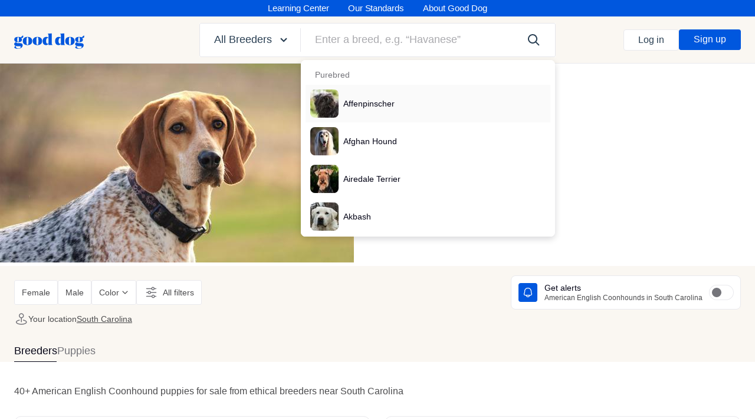

--- FILE ---
content_type: text/javascript
request_url: https://d3requdwnyz98t.cloudfront.net/assets/packs/js/runtime-405968c9c9ff0e6d3dee.js
body_size: 1974
content:
!function(){"use strict";var e,t,n,r,o,i={},u={};function f(e){var t=u[e];if(void 0!==t)return t.exports;var n=u[e]={id:e,loaded:!1,exports:{}};return i[e].call(n.exports,n,n.exports,f),n.loaded=!0,n.exports}f.m=i,f.amdD=function(){throw new Error("define cannot be used indirect")},e=[],f.O=function(t,n,r,o){if(!n){var i=1/0;for(d=0;d<e.length;d++){n=e[d][0],r=e[d][1],o=e[d][2];for(var u=!0,c=0;c<n.length;c++)(!1&o||i>=o)&&Object.keys(f.O).every((function(e){return f.O[e](n[c])}))?n.splice(c--,1):(u=!1,o<i&&(i=o));if(u){e.splice(d--,1);var a=r();void 0!==a&&(t=a)}}return t}o=o||0;for(var d=e.length;d>0&&e[d-1][2]>o;d--)e[d]=e[d-1];e[d]=[n,r,o]},f.n=function(e){var t=e&&e.__esModule?function(){return e.default}:function(){return e};return f.d(t,{a:t}),t},n=Object.getPrototypeOf?function(e){return Object.getPrototypeOf(e)}:function(e){return e.__proto__},f.t=function(e,r){if(1&r&&(e=this(e)),8&r)return e;if("object"===typeof e&&e){if(4&r&&e.__esModule)return e;if(16&r&&"function"===typeof e.then)return e}var o=Object.create(null);f.r(o);var i={};t=t||[null,n({}),n([]),n(n)];for(var u=2&r&&e;"object"==typeof u&&!~t.indexOf(u);u=n(u))Object.getOwnPropertyNames(u).forEach((function(t){i[t]=function(){return e[t]}}));return i.default=function(){return e},f.d(o,i),o},f.d=function(e,t){for(var n in t)f.o(t,n)&&!f.o(e,n)&&Object.defineProperty(e,n,{enumerable:!0,get:t[n]})},f.f={},f.e=function(e){return Promise.all(Object.keys(f.f).reduce((function(t,n){return f.f[n](e,t),t}),[]))},f.u=function(e){return 312===e?"js/312-ad1946b53f306cdf9133.js":1888===e?"js/1888-082ff353f4649dff0ff8.js":6695===e?"js/6695-fb457570de703a525652.js":"js/"+({2267:"TemplateIFrameAsync",5240:"ImageCroppingOverlayAsync",8619:"ImageCroppingOverlayAsyncNext"}[e]||e)+"-"+{1710:"ff6ac87e8023ef6653c9",2267:"3e5d0c4d790589a4ffd3",4903:"09813317dc659478a3d1",5240:"afd5bd860dafaaaa4a0c",8619:"7a37c127f2e727de611b"}[e]+".chunk.js"},f.miniCssF=function(e){},f.g=function(){if("object"===typeof globalThis)return globalThis;try{return this||new Function("return this")()}catch(e){if("object"===typeof window)return window}}(),f.hmd=function(e){return(e=Object.create(e)).children||(e.children=[]),Object.defineProperty(e,"exports",{enumerable:!0,set:function(){throw new Error("ES Modules may not assign module.exports or exports.*, Use ESM export syntax, instead: "+e.id)}}),e},f.o=function(e,t){return Object.prototype.hasOwnProperty.call(e,t)},r={},o="Clifford:",f.l=function(e,t,n,i){if(r[e])r[e].push(t);else{var u,c;if(void 0!==n)for(var a=document.getElementsByTagName("script"),d=0;d<a.length;d++){var l=a[d];if(l.getAttribute("src")==e||l.getAttribute("data-webpack")==o+n){u=l;break}}u||(c=!0,(u=document.createElement("script")).charset="utf-8",u.timeout=120,f.nc&&u.setAttribute("nonce",f.nc),u.setAttribute("data-webpack",o+n),u.src=e),r[e]=[t];var s=function(t,n){u.onerror=u.onload=null,clearTimeout(p);var o=r[e];if(delete r[e],u.parentNode&&u.parentNode.removeChild(u),o&&o.forEach((function(e){return e(n)})),t)return t(n)},p=setTimeout(s.bind(null,void 0,{type:"timeout",target:u}),12e4);u.onerror=s.bind(null,u.onerror),u.onload=s.bind(null,u.onload),c&&document.head.appendChild(u)}},f.r=function(e){"undefined"!==typeof Symbol&&Symbol.toStringTag&&Object.defineProperty(e,Symbol.toStringTag,{value:"Module"}),Object.defineProperty(e,"__esModule",{value:!0})},f.nmd=function(e){return e.paths=[],e.children||(e.children=[]),e},f.p="/assets/packs/",function(){var e={9121:0};f.f.j=function(t,n){var r=f.o(e,t)?e[t]:void 0;if(0!==r)if(r)n.push(r[2]);else if(9121!=t){var o=new Promise((function(n,o){r=e[t]=[n,o]}));n.push(r[2]=o);var i=f.p+f.u(t),u=new Error;f.l(i,(function(n){if(f.o(e,t)&&(0!==(r=e[t])&&(e[t]=void 0),r)){var o=n&&("load"===n.type?"missing":n.type),i=n&&n.target&&n.target.src;u.message="Loading chunk "+t+" failed.\n("+o+": "+i+")",u.name="ChunkLoadError",u.type=o,u.request=i,r[1](u)}}),"chunk-"+t,t)}else e[t]=0},f.O.j=function(t){return 0===e[t]};var t=function(t,n){var r,o,i=n[0],u=n[1],c=n[2],a=0;if(i.some((function(t){return 0!==e[t]}))){for(r in u)f.o(u,r)&&(f.m[r]=u[r]);if(c)var d=c(f)}for(t&&t(n);a<i.length;a++)o=i[a],f.o(e,o)&&e[o]&&e[o][0](),e[o]=0;return f.O(d)},n=self.webpackChunkClifford=self.webpackChunkClifford||[];n.forEach(t.bind(null,0)),n.push=t.bind(null,n.push.bind(n))}()}();
//# sourceMappingURL=runtime-405968c9c9ff0e6d3dee.js.map